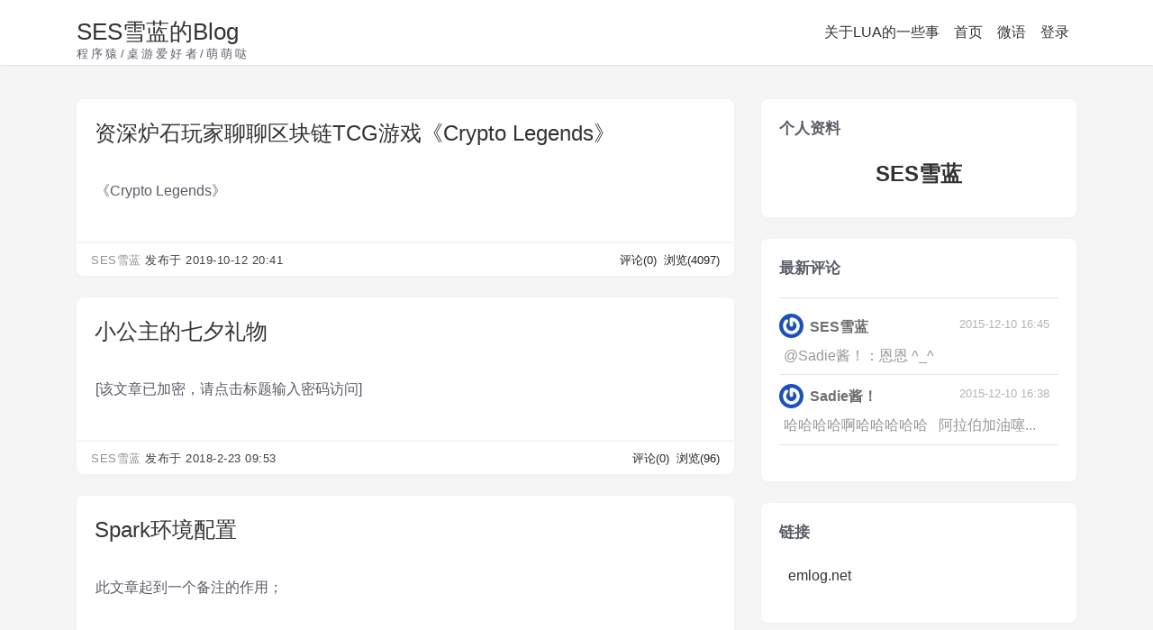

--- FILE ---
content_type: text/html; charset=UTF-8
request_url: https://blog.fengsongsong.cn/?author=1
body_size: 2619
content:
<!doctype html>
<html lang="zh-cn">
<head>
    <meta charset="utf-8">
    <meta name="viewport" content="width=device-width, initial-scale=1, shrink-to-fit=no">
    <title>SES雪蓝 - SES雪蓝的Blog</title>
    <meta name="keywords" content="SES雪蓝"/>
    <meta name="description" content="程序猿/桌游爱好者/萌萌哒"/>
    <base href="https://blog.fengsongsong.cn/"/>
    <link rel="shortcut icon" href="https://blog.fengsongsong.cn/favicon.ico"/>
    <link rel="alternate" title="RSS" href="https://blog.fengsongsong.cn/rss.php" type="application/rss+xml"/>
    <link href="https://blog.fengsongsong.cn/content/templates/default/css/style.css?t=1660446301" rel="stylesheet" type="text/css"/>
    <link href="https://blog.fengsongsong.cn/content/templates/default/css/markdown.css?t=1660446301" rel="stylesheet" type="text/css"/>
    <script src="https://blog.fengsongsong.cn/content/templates/default/js/jquery.min.3.5.1.js?v=1660446301"></script>
    <script>function sendinfo(url) {  // 日历生成和翻页
            $("#calendar").load(url)
        }</script>
	</head>

<body>
<nav class="blog-header">
    <div class="blog-header-c container">
        <a class="blog-header-title" href="https://blog.fengsongsong.cn/">SES雪蓝的Blog</a>
        <div class="blog-header-subtitle">程序猿/桌游爱好者/萌萌哒</div>
        <div class="blog-header-toggle">
            <svg class="blogtoggle-icon">
                <rect x="1" y="1" fill="#5F5F5F" width="26" height="1.6"/>
                <rect x="1" y="8" fill="#5F5F5F" width="26" height="1.6"/>
                <rect x="1" y="15" fill="#5F5F5F" width="26" height="1.6"/>
            </svg>
        </div>

		    <div class="blog-header-nav" id="navbarResponsive">
        <ul class="nav-list">
							                <li class="list-item list-menu"><a class="nav-link" href="http://fengsongsong.cn/blog_emlog_v1_6_0/?sort=1" >关于LUA的一些事</a></li>
										                <li class="list-item list-menu"><a class="nav-link" href="https://blog.fengsongsong.cn/" >首页</a></li>
										                <li class="list-item list-menu"><a class="nav-link" href="https://blog.fengsongsong.cn/t" >微语</a></li>
										                <li class="list-item list-menu"><a class="nav-link" href="https://blog.fengsongsong.cn/admin" >登录</a></li>
						        </ul>
    </div>
		
    </div>
</nav>

<main class="container">
    <div class="row">
        <div class="column-big"> 
			                    <div class="shadow-theme bottom-5">
						                        <div class="card-padding loglist-body">
                            <h3 class="card-title">
                                <a href="https://blog.fengsongsong.cn/?post=25" class="loglist-title">资深炉石玩家聊聊区块链TCG游戏《Crypto Legends》</a>
								                                	                            </h3>
                            <div class="loglist-content markdown"><p>《Crypto Legends》</p></div>
                            <div class="loglist-tag"></div>
                        </div>
                        <hr class="list-line"/>
                        <div class="row info-row">
                            <div class="log-info">
								<a href="https://blog.fengsongsong.cn/?author=1" title=" a605592645@qq.com">SES雪蓝</a>&nbsp;发布于&nbsp;2019-10-12&nbsp;<span class="mh">20:41</span>
                            </div>
                            <div class="log-count">
                                <a href="https://blog.fengsongsong.cn/?post=25#comments">评论(0)&nbsp;</a>
                                <a href="https://blog.fengsongsong.cn/?post=25">浏览(4097)</a>
                            </div>
                        </div>
                    </div>
				                    <div class="shadow-theme bottom-5">
						                        <div class="card-padding loglist-body">
                            <h3 class="card-title">
                                <a href="https://blog.fengsongsong.cn/?post=24" class="loglist-title">小公主的七夕礼物</a>
								                                	                            </h3>
                            <div class="loglist-content markdown"><p>[该文章已加密，请点击标题输入密码访问]</p></div>
                            <div class="loglist-tag"></div>
                        </div>
                        <hr class="list-line"/>
                        <div class="row info-row">
                            <div class="log-info">
								<a href="https://blog.fengsongsong.cn/?author=1" title=" a605592645@qq.com">SES雪蓝</a>&nbsp;发布于&nbsp;2018-2-23&nbsp;<span class="mh">09:53</span>
                            </div>
                            <div class="log-count">
                                <a href="https://blog.fengsongsong.cn/?post=24#comments">评论(0)&nbsp;</a>
                                <a href="https://blog.fengsongsong.cn/?post=24">浏览(96)</a>
                            </div>
                        </div>
                    </div>
				                    <div class="shadow-theme bottom-5">
						                        <div class="card-padding loglist-body">
                            <h3 class="card-title">
                                <a href="https://blog.fengsongsong.cn/?post=23" class="loglist-title">Spark环境配置</a>
								                                	                            </h3>
                            <div class="loglist-content markdown"><p>此文章起到一个备注的作用；</p></div>
                            <div class="loglist-tag"></div>
                        </div>
                        <hr class="list-line"/>
                        <div class="row info-row">
                            <div class="log-info">
								<a href="https://blog.fengsongsong.cn/?author=1" title=" a605592645@qq.com">SES雪蓝</a>&nbsp;发布于&nbsp;2018-1-30&nbsp;<span class="mh">09:32</span>
                            </div>
                            <div class="log-count">
                                <a href="https://blog.fengsongsong.cn/?post=23#comments">评论(0)&nbsp;</a>
                                <a href="https://blog.fengsongsong.cn/?post=23">浏览(5202)</a>
                            </div>
                        </div>
                    </div>
				                    <div class="shadow-theme bottom-5">
						                        <div class="card-padding loglist-body">
                            <h3 class="card-title">
                                <a href="https://blog.fengsongsong.cn/?post=21" class="loglist-title">VPS —— 配置FTP和多网站</a>
								                                	        <span class="loglist-sort">
            <a href="https://blog.fengsongsong.cn/?sort=4" title="分类：VPS">VPS</a>
        </span>
	                            </h3>
                            <div class="loglist-content markdown"><p>VPS —— 配置FTP和多网站</p></div>
                            <div class="loglist-tag"></div>
                        </div>
                        <hr class="list-line"/>
                        <div class="row info-row">
                            <div class="log-info">
								<a href="https://blog.fengsongsong.cn/?author=1" title=" a605592645@qq.com">SES雪蓝</a>&nbsp;发布于&nbsp;2017-9-22&nbsp;<span class="mh">12:46</span>
                            </div>
                            <div class="log-count">
                                <a href="https://blog.fengsongsong.cn/?post=21#comments">评论(0)&nbsp;</a>
                                <a href="https://blog.fengsongsong.cn/?post=21">浏览(1678)</a>
                            </div>
                        </div>
                    </div>
				                    <div class="shadow-theme bottom-5">
						                        <div class="card-padding loglist-body">
                            <h3 class="card-title">
                                <a href="https://blog.fengsongsong.cn/?post=20" class="loglist-title">Vultr VPS —— SS+流量查看</a>
								                                	        <span class="loglist-sort">
            <a href="https://blog.fengsongsong.cn/?sort=4" title="分类：VPS">VPS</a>
        </span>
	                            </h3>
                            <div class="loglist-content markdown"><p>在网上看到的，做个记录</p></div>
                            <div class="loglist-tag"></div>
                        </div>
                        <hr class="list-line"/>
                        <div class="row info-row">
                            <div class="log-info">
								<a href="https://blog.fengsongsong.cn/?author=1" title=" a605592645@qq.com">SES雪蓝</a>&nbsp;发布于&nbsp;2017-8-3&nbsp;<span class="mh">08:45</span>
                            </div>
                            <div class="log-count">
                                <a href="https://blog.fengsongsong.cn/?post=20#comments">评论(0)&nbsp;</a>
                                <a href="https://blog.fengsongsong.cn/?post=20">浏览(3698)</a>
                            </div>
                        </div>
                    </div>
				            <div class="pagination bottom-5">
				 <span>1</span>  <a href="https://blog.fengsongsong.cn/?author=1&page=2">2</a>  <a href="https://blog.fengsongsong.cn/?author=1&page=3">3</a>             </div>
        </div>
		<div class="column-small side-bar">
	    <div class="widget shadow-theme">
        <div class="widget-title">
            <h3>个人资料</h3>
        </div>
        <div class="unstyle-li bloggerinfo">
			            <div class='bloginfo-name'><b><a href="mailto:a605592645@qq.com">SES雪蓝</a></b></div>
            <div class='bloginfo-descript'></div>
        </div>
    </div>
    <div class="widget shadow-theme">
        <div class="widget-title">
            <h3>最新评论</h3>
        </div>
        <hr>
        <ul class="unstyle-li">
			                <li class="comment-info">
					                        <img class='comment-info_img' src="//sdn.geekzu.org/avatar/dd0d0607f1c5a718eb30aa95454fc390?s=40" alt="commentator"/>
					                    <span class='comm-lates-name'>SES雪蓝</span>
                    <span class='logcom-latest-time'>2015-12-10 16:45</span><br/>
                    <a href="https://blog.fengsongsong.cn/?post=12#41" style="color: #989898;">@Sadie酱！：恩恩 ^_^</a>
                    <hr>
                </li>
			                <li class="comment-info">
					                        <img class='comment-info_img' src="//sdn.geekzu.org/avatar/d41d8cd98f00b204e9800998ecf8427e?s=40" alt="commentator"/>
					                    <span class='comm-lates-name'>Sadie酱！</span>
                    <span class='logcom-latest-time'>2015-12-10 16:38</span><br/>
                    <a href="https://blog.fengsongsong.cn/?post=12#40" style="color: #989898;">哈哈哈哈啊哈哈哈哈哈&nbsp;&nbsp;
阿拉伯加油噻...</a>
                    <hr>
                </li>
			        </ul>
    </div>
    <div class="widget shadow-theme">
        <div class="widget-title">
            <h3>链接</h3>
        </div>
        <ul class="widget-list no-margin-bottom unstyle-li">
			                <li><a href="http://www.emlog.net" target="_blank">emlog.net</a></li>
			        </ul>
    </div>
    <div class="widget shadow-theme">
        <div class="widget-title">
            <h3>搜索</h3>
        </div>
        <div class="unstyle-li" style="text-align: center;">
            <form name="keyform" method="get" action="https://blog.fengsongsong.cn/index.php">
                <input name="keyword" class="search form-control" autocomplete="off" type="text"/>
                <input type="submit" value="搜索">
            </form>
        </div>
    </div>
</div>
 
    </div>
</main>

    <footer>
        <div class="container">
            <p class="text-center">
                <a href="https://beian.miit.gov.cn/" target="_blank"></a><br>
                <script type=\"text/javascript\">\r\nvar _bdhmProtocol = ((\"https:\" == document.location.protocol) ? \" https://\" : \" http://\");\r\ndocument.write(unescape(\"%3Cscript src=\'\" + _bdhmProtocol + \"hm.baidu.com/h.js%3F6c5705bfb3958593c7da2d14bc9c84bc\' type=\'text/javascript\'%3E%3C/script%3E\"));\r\n</script>                            </p>
        </div>
    </footer>
    <script src="https://blog.fengsongsong.cn/content/templates/default/js/common_tpl.js?t=1660446301"></script>
    <script src="https://blog.fengsongsong.cn/content/templates/default/js/zoom.js?t=1660446301"></script>
</body>
</html>
  


--- FILE ---
content_type: text/css
request_url: https://blog.fengsongsong.cn/content/templates/default/css/style.css?t=1660446301
body_size: 7923
content:
/**
 * 模版样式表
 */

/* 全局样式
---------------------------------------------------*/
/* 禁止页面溢出出现滚动条 */
:root {
    overflow-x: hidden
}
/* 一些变量 */
* {
    --marRadius : 8px /* 卡片圆角 */
}
/* 定义所有元素的 width =（border+padding），方便后续计算 */
* { 
    box-sizing: border-box
}
/* 初始化 */
body {
    margin: 0;
    line-height: 1.5;
    font-size: 16px;
    color: #5a5c69;
    background: #f5f5f6;
    font-family: -apple-system, SF UI Text, Arial, PingFang SC, Hiragino Sans GB, Microsoft YaHei, WenQuanYi Micro Hei, sans-serif
}
h1, h2, h3, h4, h5, h6 {
    margin-top: 0;
    font-weight: 400
}
p {
    line-height: 2;
    margin: 30px 0
}
a {
    color: #333333;
    transition: all 0.2s;
    text-decoration: none 
}
a:focus, a:hover {
    color: #f6607d;
    text-decoration: none
}
img {
    max-width: 100%
}
hr {
    border: 0;
    border-top: 1px solid rgba(0,0,0,.1)
}
blockquote {
    font-style: italic;
    color: #868e96
}
input,textarea {
    font-family: inherit;
    color: #495057;
    outline:none
}
input[type="submit"] {
    cursor: pointer
}
textarea {
    padding: 1rem 0.75rem
}
footer {
    padding: 0px 50px;
} 
footer .list-inline {
    margin: 0;
    padding: 0
}
footer .copyright {
    font-size: 14px;
    margin-bottom: 0;
    text-align: center
}
/* 无样式列表  */
.unstyle-li {
    padding-left: 0px;
    list-style: none;
    margin-block: 8px;
    font-size: medium
}
/* 卡片属性。页面以卡片形式组成，这里直接配置，让整个页面的卡片有统一的内边距。 */
.card-padding {
    padding: 1.25rem
}

/* 布局
   行（row）上选择flex布局，并设置允许换行（wrap）
   列（col）则需要通过根据大小屏分别配置，这是网页最重要的地方，是整个网页的骨架
---------------------------------------------------*/
.row {
    display: flex;
    flex-wrap: wrap;
}
/* 大屏下的列 */
@media (min-width:768px)  {
    .column-big {
        padding-right: 10px;
        flex: 0 0 66.666667%;
        max-width: 66.666667%
    }
    /* 工具栏列 */
    .column-small {
        font-size: medium;
        padding-left: 20px;
        -ms-flex: 0 0 33.333333%;
        flex: 0 0 33.333333%;
        max-width: 33.333333%
    }
    /* 文章发布时间和文章阅读评论数这两列的配置 */
    .info-row {
        padding: 1rem !important
    }
    .log-info {
        flex: 0 0 66.666667%;
        max-width: 66.666667%
    }
    .log-count {
        flex: 0 0 33.333333%;
        max-width: 33.333333%;
        text-align: right
    }
}
/* 小屏下的列 */
@media (max-width:767px) {

    .column-big {
        padding-right: 8px;
        padding-left: 8px;
        width:100%
    }
    /* 工具栏列 */
    .column-small {
        padding-right: 8px;
        padding-left: 8px;
        width:100%
    }
    /* 文章发布时间和文章阅读评论数两列的配置 */
    .log-info {
        flex: 0 0 60%;
        max-width: 60%
    }
    .log-count {
        white-space: nowrap;
        flex: 0 0 40%;
        max-width: 40%;
        text-align: right
    }
}

/* 最外层整体容器的响应式配置，即 container 配置
---------------------------------------------------*/
.container{
    width: 100%;
    align-items: center;/* 网页容器在整个网页中垂直居中 */
	margin-right: auto;
	margin-left: auto
}
/* container 在不同屏幕下的配置 */
@media (min-width:576px) {.container{max-width: 540px}}
@media (min-width:768px) {.container{max-width: 720px}}
@media (min-width:992px) {.container {max-width: 960px}}
@media (min-width:1201px) {.container {max-width: 1140px}}
/* 设置 container 在小型屏幕上的内外边距 ，使其更符合小型屏幕的观感体验 */
@media (min-width:768px)  {
    .container{
        padding-right: 15px;
        padding-left: 15px;
        margin-right: auto;
        margin-left: auto
    }
}

/* 在绝对定位情况下，主边栏的全宽(可供一些位于主边栏的难以计算宽度的对象使用)
---------------------------------------------------*/
@media (min-width:1px) {.rea-width{width: calc(100% - 18px)}}
@media (min-width:576px) {.rea-width{width: 524px}}
@media (min-width:768px) {.rea-width{width: 450px}}
@media (min-width:992px) {.rea-width{width: 609px}}
@media (min-width:1201px) {.rea-width{width: 730px}}

/* 博客头部属性的配置
---------------------------------------------------*/
.blog-header {
	margin-bottom: 2.4rem;
	background: #ffffff; /* 背景颜色颜色白色 */
	box-shadow: 0 1px 2px 0 rgba(0, 0, 0, 0.1) /* 阴影 */
}
.blog-header-c {
    height: 71.63px;
    display: flex;
    justify-content: space-between /* 导航栏为主轴方向两端对齐，即大标题与导航两部分，一个向左靠齐，一个向右靠齐 */
}
/* 博客标题和副标题 */
.blog-header-title {
    font-size: 26px;
    z-index: 1
}
.blog-header-subtitle {
    font-size: small;
    letter-spacing: 0.2rem;
    position: absolute;
    padding-top: 48px;
    z-index: 0
}

/* 导航链接的上下内边距（padding-block）要大，可使光标离开字符后一段距离依然能唤起子导航标签
 * 另外li标签的列表项标记为空 （list-style: none） */
.nav-link {
    padding: 1rem 0.5rem 1rem 0.5rem
}
.list-menu {
	list-style: none
}

/* 导航列表的响应式配置
   在不同大小的屏幕上，导航菜单会有不同的样式。
   样式根据屏幕大小分为两种：767px以上，767px以下
---------------------------------------------------*/
/* 大屏幕 */
@media (min-width:768px)  {
    .nav-list {
        display: flex;
        padding-block: 4.5px;
		text-align: center
	}
	/* 大屏幕列表样式 */
	.list-menu .list-menu{
		border-bottom: 1px solid #f1f1f1;
	}

	.list-menu:last-child { 
		border-bottom: unset
	}
    .blog-header-toggle {
        display: none
    }
}
/* 小屏幕 */
@media (max-width:767px)  {
	.header {
        padding: 0.6rem 1rem;
        margin-bottom: 30px!important;
        height:80px
    }
    .blog-header-title {
        position: absolute;
        left: 17px;
        top: 18px
    }
    .blog-header-subtitle {
        padding-top: 60px;
        left: 17px;
        top: -11px
    }
	/* 仅在小屏幕上显示切换菜单边框和切换菜单 */
	.blog-header-toggle {
        cursor: pointer;
        position: absolute;
        top: 25px;
        right: 25px;
    }
    .blogtoggle-icon {
        display: inline-block;
        width: 28px;
        height: 19px;
        margin-top: -3px;
        vertical-align: middle;
	}
	/* 小屏幕的导航变成下拉框 */
    .blog-header-nav {
        display: none;
        z-index: 999;
        position: absolute;
        width: calc(100% - 4px);
        background: white;
        top: 72px;
        left: 0
    }
	/* 小屏幕上头部的列表样式 */
    .nav-list {
        margin-top: 0px;
        margin-bottom: 10px
    }
    .list-menu {
        line-height: 28px;
        width: 90%
    }
}

/* 大屏幕下的下拉框样式，这里设置的透明度为0（opacity: 0.0;）。但小屏状态下
 * 没有隐藏，所以下面会在小屏部分，即767px及以下的部分对这个属性覆盖。 */
.dropdown-menus {
    background: white;
    opacity: 0.0;
    z-index: 4;
    list-style: none;
    margin-left: -26px;
    position: absolute;
    padding-left: 0px;
    border: 1px solid #f1f1f1;
    border-radius: 4px;
    top: -3000px;
    margin-bottom: -34px;
    box-shadow: 0 1px 2px 0 rgba(0, 0, 0, 0.1)
}
.dropdown-menus .list-menu{
    padding: 6px
}

/* 顶部菜单栏的小屏属性，“小屏”定义在767px及以下。当然这个也包含小屏的下拉框样式。 */
@media all and (max-width: 767px) {
    .nav-list {
        text-align: left !important;
        padding-left: 10%;
        letter-spacing: 3px;
        line-height: 17px
    }
	.dropdown-menus {
        opacity: 1;
        margin-left: 0px;
        position: unset;
        padding-left: 30px;
        border: 0px solid #f1f1f1;
        width: auto;
        top: 0px;
        margin-bottom: 0px;
        box-shadow: 0 0 0 0 white;
        font-size: smaller
    }
}

/* 下拉框的样式 */
.list-menu:hover .dropdown-menus {
    opacity: 0.95;
    top: 56px;
    transition: opacity 0.2s
}

/* 列出文章（或文章条目）页
---------------------------------------------------*/
 /* 卡片上的文章发布时间这部分的属性 */
.info-row {
	padding: 1rem;
    padding-bottom: 8px !important
}

/* 文章阅读页
---------------------------------------------------*/
 /* 文章作者、时间等信息下hr水平线的属性，设置margin-bottom为四级 */
.bottom-5{
    margin-bottom: 1.5rem !important
}
/* 标签的属性，设置margin-top为三级 */
.top-5, .mtop-5 {
    margin-top: 3rem !important
}
/* 验证码模态窗的配置 */
.modal-dialog {
    display:none;
    background-color: white; 
    border-radius: var(--marRadius);
    border: 1px solid #dedede;
    position: fixed;
    z-index: 100;
    /* 定位 */
    top: 35%;
    left: 50%;
    transform: translate3d(-50%,-50%,0)
}
/* 验证码模态窗的按钮 */
.btn {
    cursor: pointer;
    color: #848798;
    background-color: white;
    padding: 8px 11px;
    font-weight: 800;
    border-radius: var(--marRadius);
    margin-block: 12px;
    margin-inline: 17.5px;
    border: 1px solid #dedede
}
.btn:hover {
    color: #50525e
} 
.modal-header {
    text-align: center;
    border-bottom: 0px;
    width: 250px;
    padding: 20px
}
.modal-content img {
    float: left;
    height: 32px;
    margin-left: 20px;
    margin-block: 30px
}
.modal-content input[name="imgcode"] {
    padding: 6px 8px !important;
    margin-right: 20px;
    margin-left: 8px;
    text-align: left;
    margin-block: 30px;
    border: 1px solid #dedede
}
.modal-content .modal-footer {
    padding: 10px;
    text-align: center
}
/* 弹出验证码模态窗后，屏幕背景要锁住 */
.lock-screen {
	display:none;
    z-index: 99;
    position: fixed;
    width: 100vw;
    height: 100vh;
    background-color: #2d2d2b;
    top: 0;
    left: 0;
    opacity: 0.5
}
/* 验证码的点击样式 */
#captcha {
    cursor: pointer
}

/* 禁止滚动 */
.scroll-fix{overflow:hidden}

/* 阴影
   文章列出页的文章摘要卡片和边栏组件卡片的阴影和鼠标浮动后的阴影
---------------------------------------------------*/
.shadow-theme {
    box-shadow: 0 2px 8px 0 rgba(0, 0, 0, 0.02);
    border-radius: var(--marRadius);
    background: #ffffff;
    transition: box-shadow 0.4s
}

/* 日历样式
---------------------------------------------------*/
/* 日历的加载样式，防止翻页造成太大的视觉变化 */
.cal_loading {
    margin-bottom: 243px
}
#calendar {
    color: #212529
}
#calendar a {
    color: #000;
    font-weight: bolder
}
.calendartop {
    letter-spacing: 3px;
    width: 100%;
    text-align: center;
    margin-bottom: 10px;
    color: #000
}
.calendartop a {
    font-weight: 100 !important
}
.calendar {
    margin-bottom: -25px;
    width: 100%
}
.calendar td {
    text-align: center;
    padding: 1px 10px;
    line-height: 1.6
}
.calendar td a:link {
    color: #886353;
    text-decoration: none
}
.calendar td a:hover {
    color: #886353;
    text-decoration: none
}
.calendar tr {
    height: 40px
}
.day {
    color: #212529;
    background: #eaeaea;
    border-radius: var(--marRadius)
}
.sun {
    color: #333
}
.week {
    color: #333
}

/* 侧边栏卡片样式
---------------------------------------------------*/
/* 卡片的内边距和外边距 */
.side-bar {
    font-size: medium
}
.side-bar .widget {
    margin-bottom: 24px;
    padding: 20px
}
/* 边栏组件的标题 */
.side-bar h3 {
    position: relative;
    font-size: 17px;
    font-weight: 600;
    margin-bottom: 20px
}
.side-bar .widget li {
    position: relative;
    color: #6f6f6f;
    line-height: 2
}

/* 分页按钮样式
---------------------------------------------------*/
.pagination {
    font-size: 14px;
    padding: 10px;
    text-align: center
}
.pagination span {
    padding: 5.5px 6px 3px 6px;
    margin: 0 5px;
    border-radius: 8px;
    line-height: 3;
    color: #858796
}
.pagination a {
    color: #c0bcbc;
    padding: 5.5px 10px 3px 10px;
    background: white;
    margin: 0 5px;
    line-height: 3;
    border-radius: 8px
}
.pagination a:hover {
    text-decoration: none
}
#pagenavi {
    text-align: center;
    font-size: 14px
}
#pagenavi span {
    padding: 4.5px 9px 4px 9px;
    margin: 0 5px;
    line-height: 3;
    border-radius: var(--marRadius);
    color: #000
}
#pagenavi a {
    color: #c0bcbc;
    padding: 4.5px 9px 4px 9px;
    font-family: serif, monospace;
    margin: 0 5px;
    line-height: 3;
    border-radius: var(--marRadius)
}

/* 评论样式
---------------------------------------------------*/
/* 发表评论表单样式 */
@media (min-width:768px)  {
    .commentform {
        height: 250px
    }
}
.comment-name {
    float: left;
    border-bottom-left-radius: 10px !important
}
.comment-mail {
    float: left
}
.comment-url {
    border-right: 1px #d6d6d6 solid !important;
    border-bottom-right-radius: 10px !important
}
.form-controls {
    display: block;
    height: calc(1.5em + 0.75rem + 2px);
    padding: 0.375rem 0.75rem;
    font-size: 1rem;
    font-weight: 400;
    line-height: 1.5;
    color: #495057;
    background-color: #fff;
    background-clip: padding-box;
    border: 1px solid #ced4da;
    border-radius: 0.25rem;
    transition: border-color 0.15s ease-out, box-shadow 0.15s ease-in-out
}
.comment-info {
    width: auto
}
.com_control {
    display: block;
    border-radius: 0px;
    border: 1px #d6d6d6 solid;
    border-right: 0px;
    height: 50px
} 

/* 评论处的输入框提示，居中、隐藏 */
.com_control:focus::-webkit-input-placeholder{
    color: rgba(255, 255, 255, 0)
} 
.com_control::-webkit-input-placeholder {
    color: rgba(116, 116, 116, 0.336)
}
@media (min-width:578px) {
    .com_control::-webkit-input-placeholder {
        text-align: center
    }
}
.comment-header {
    margin-block: 30px;
    height: 0
}
.comment-post {
    clear: both
}
.comment-post p {
    margin: 5px 0px
}
.comment-post .cancel-reply {
    float: right;
    cursor: pointer;
    _cursor: hand;
    padding-right: 10%
}
.comment-post .cancel-reply:hover {
    text-decoration: underline
}
.comment-post small {
    font-size: 12px;
    color: #999
}
.comment-post input {
    padding: 7px 40px;
    font-size: small;
    color: #848797;
    width: 33.3333334%
}
.comment-post #comment {
    width: 100%;
    border: 1px #d6d6d6 solid;
    font-size: small;
    border-radius: var(--marRadius) 10px 0 0;
    height: 130px;
    resize: none
}
.comment-post #comment_submit {
    width: 84px;
    height: 35px;
    text-align: center;
    font-size: 14px;
    margin: 10px 0px;
    float: right;
    margin-right: 1px;
    border-radius: 8px;
    border: 1px solid #dedede;
    padding: 7px 10px;
    justify-content: center
}
.comment-post #comment_submit:hover {
    cursor: pointer;
    color: #fff;
    background-color: #007bff
}
.comment-post .input {
    width: 100px
}
.comment {
    margin: 10px 0;
    padding: 10px 0px;
    font-size: medium;
    border-bottom: 1px #f7f7f7 solid;
    overflow: hidden;
    color: #333
}
.comment span {
    color: #ff7a15
}
.comment .comment-time {
    color: #999999;
    display: inline;
    font-size: 10px
}
.comment .avatar {
    float: left;
    margin: 5px 4px
}
.comment .comment-infos {
    background: #f7f7f7;
    padding: 12px;
    padding-bottom: 5px;
    border-radius: var(--marRadius);
    margin-top: 9px;
    margin-left: 58px
}
.comment .comment-infos-unGravatar {
    padding: 5px
}
.com-bottom {
    margin-bottom: 80px;
}
/* 评论列表中指向评论者头像的箭头 */
.arrow {
    position: absolute;
    margin-top: 3px;
    margin-left: -34px;
    border-width: 13px;
    border-style: solid;
    border-color: transparent #f7f7f7 transparent transparent
}
.comment .comment-content {
    margin: 8px 0px 0px 0px;
    word-break: break-word
}
.comment .comment-reply {
    float: right;
    font-size: 12px;
    cursor: pointer;
    margin-top: -15px
}
.comment .comment-reply:hover {
    text-decoration: underline
}
.comment-children {
    margin: 20px 10px 10px 20px;
    clear: both;
    border: none;
    padding: 0
}
.comment .comment-post {
    width: 90%;
    margin: 15px auto
}
.comment-info {
    text-overflow: ellipsis;
    overflow: hidden;
    margin-top: -8px;
    white-space: nowrap
}
/* 边栏处的最新评论信息margin-top应该是0 */
.unstyle-li .comment-info {
    margin-top: 4px
}
.cancel-reply {
    font-size: large
}
/* 评论人的头像 */
.avatar img {
    margin-top: 9px;
    margin-right: 4px;
    border-radius: 50%
}
.unstyle-li input[type="submit"] {
    background-color: #313131;
    color: #FFFFFF;
    margin-left: -25px;
    height: 39px;
    width: 55px;
    border: 0;
    border-radius: 0 3px 3px 0;
    padding: 0
}

/*文章条目中的部分样式
---------------------------------------------------*/
/* 文章条目的标题 */
.card-title {
    margin-bottom: 30px
}
/* 文章条目中的置顶图案，采用base64 */
.log-topflg {
    user-select: none;
    display: inline-block;
    position: relative;
    height: 26px;
    padding: 3px 4.5px;
    bottom: 3.5px;
    font-size: 14px;
    margin-left: 8px;
    cursor: default;
    background-color: antiquewhite
}

/* 文章内容页样式
---------------------------------------------------*/
.log-con {
    background-color: #ffffff;
    border-radius: var(--marRadius);
    max-width: 960px;
    padding: 30px;
    font-size: 16px;
    height: fit-content;
    letter-spacing: 0.5px
}
.log-con p {
    margin-top: 0;
    margin-bottom: 16px
}
.log-con .date {
    margin-bottom: 0px
}
.log-con .markdown {
    margin-inline: 5px;
}
.loglist-content h1 {
    font-size: medium;
    font-family: inherit;
    letter-spacing: 0.5px;
    margin: 0
}
.loglist-content h2 {
    font-size: medium;
    font-family: inherit;
    letter-spacing: 0.5px;
    margin: 0
}
.loglist-content h3 {
    font-size: medium;
    font-family: inherit;
    letter-spacing: 0.5px;
    margin: 0
}
.loglist-content h4 {
    font-size: medium;
    font-family: inherit;
    letter-spacing: 0.5px;
    margin: 0
}
.loglist-content h5 {
    font-size: medium;
    font-family: inherit;
    letter-spacing: 0.5px;
    margin: 0
}
.loglist-content p {
    font-size: medium;
    font-family: inherit;
    margin: 0
}
/* 需要改名，侧边栏链接卡片的友情链接属性 */
.no-margin-bottom {
    font-size: medium;
    padding-left: 10px
}
/* 摘要内容部分 */
.loglist-body {
    margin-bottom: -22px;
    font-size: small
}
.loglist-body p {
    margin: 0 -6px 0 0
}
/* 文章标题和标签等 */
.loglist-title {
    font-size: x-large
}
.loglist-tag {
    margin-top: 30px;
    line-height: 2;
    color: #000000
}
.loglist-tag a {
    color: #929292
}
.loglist-cover {
    width: 100%;
    height: 205px;
    border-radius: var(--marRadius) 10px 0 0
}
.loglist-cover img {
    position: absolute;
    opacity: 0.8;
    border-radius: var(--marRadius) 10px 0 0;
    transition: all 0.4s;
    clip: rect(50px,730px,250px,0px);
    margin-top: -50px
}
.loglist-cover img:hover {
    opacity: 0.7;
    transform: scale(1.01);
    clip: rect(50px,730px,250px,0px)
}
/* 文章分类 */
.loglist-sort {
    user-select: none;
    display: inline-block;
    position: relative;
    margin-left: 10px;
    bottom: 2px;
    padding: 6px;
    padding-bottom: 3px;
    border: 1px solid #e8e8e8
}
@media (max-width:415px) {.loglist-cover{ height: 160px;overflow: hidden}.loglist-cover img {position:unset;    width: 730px;}}
@media (max-width:375px) {.loglist-cover{ height: 140px;overflow: hidden}.loglist-cover img {position:unset;    width: 730px;}}
/* 条目的其他内容 */
.loglist-content {
    font-size: medium;
    margin-left: 1px;
    margin-bottom: 5px;
    margin-right: 3px;
    margin-top: 30px
}
.log-info {
    font-size: small;
    letter-spacing: 0.5px;
    color: #404040 !important
}
.log-info a {
    color: #929292
}
.log-count {
    font-size: small
}
.log-count a {
    color: #252525
}
/* 侧边栏组件的一些样式 */
.bloggerinfo {
    margin-bottom: -10px;
    text-align: center
}
.bloggerinfo-img {
    width: 100px;
    height: 100px;
    border: 0px solid #c2a9a9;
    border-radius: 50%
}
.comm-lates-name {
    font-weight: bolder
}
.bloginfo-name {
    font-size: x-large;
    margin-top: 15px;
    margin-bottom: 0px
}
.bloginfo-descript {
    margin-top: 20px;
    margin-bottom: 15px;
    color: #929292
}
/* 搜索栏 */
.search {
    width: 80%;
    box-shadow: none;
    float: left;
    font-size: 1rem;
    padding: 0.4rem 0.75rem;
    line-height: 1.5;
    color: #495057;
    border: 1px solid #ced4da;
    /* 兼容 Safari ，Safari默认input会有1px的上下外边距 */
    margin-block: 0;
    border-radius: 0.25rem
}
/* 文章阅读和文章条目的标签 */
.tags {
    border: 1px solid #e8e8e8;
    padding: 1px 6px;
    border-radius: 4px;
    white-space: nowrap
}
/* 侧边栏组件中的标签 */
.tag-container {
    margin-block: 0;
    text-overflow: ellipsis
}
.tags-side {
    padding: 2px 6px;
    border-radius: 4px;
    white-space: nowrap
}
/* 侧边栏组件中的最新文章样式 */
.blog-lates,.blog-hot {
    white-space: nowrap;
    overflow: hidden;
    text-overflow: ellipsis
}
/* 返回上页图标 */
.back-top {
    font-size: 20px;
    text-align: center;
    height: 34px;
    width: 34px;
    margin-left: -90px;
    position: absolute;
    top: 151px;
    border: 1px solid #e6e6e6;
    color: #e6e6e6;
    border-radius: 50%;
    cursor: pointer
}
.back-top:hover {
    border: 1px solid #bbbbbb;
    color: #bbbbbb
}
/* 文章条目中的分割线 */
.list-line {
    border: 0;
    margin-top: 12px;
    margin-bottom: -7px;
    border-top: 2px solid rgb(245, 245, 246)
}
/* 侧边栏组件中的文章分类 */
.log-classify-f {
    letter-spacing: 1px;
    font-size: 16px;
    font-weight: 400
}
.log-classify-c {
    margin-left: -27px;
    list-style: none;
    font-size: medium
}
/* 侧边栏组件中的最新评论 */
.logcom-latest-time {
    position: absolute;
    right: 10px;
    color: #b5b5b5;
    margin-left: 10px;
    font-size: small
}
.comment-info_img {
    width: 27px;
    margin-bottom: 4px;
    margin-right: 3px;
    border-radius: 50%;
    vertical-align: middle;
    border-style: none
}
/* 各处的日期文字样式 */
.date {
    margin: 0;
    text-align: center;
    color: #7f7f7f
}
.date a {
    color: #7f7f7f
}
.log-con .date {
    font-size: small
}
.log-title {
    text-align: center;
    margin-bottom: 30px;
    font-size: 1.75rem
}
.page-title {
    margin-bottom: 30px;
    font-size: 1.75rem
}
/* 相邻文章按钮的样式 */
.neighbor-log {
    overflow: hidden;
    margin-block: 20px
}
.prev-log {
    margin: 3px 0px;
    float: left;
    padding: 6px 6px 4px 6px;
    font-size: medium;
    border: 1px solid rgba(0, 0, 0, 0.1);
    border-radius: 50rem
}
.next-log {
    margin: 3px 0px;
    float: right;
    padding: 6px 6px 4px 6px;
    font-size: medium;
    border: 1px solid rgba(0, 0, 0, 0.1);
    border-radius: 50rem
}
.comment-info a {
    color: #4c4c4c;
    padding-left: 5px
}
.comment-info hr {
    margin: 4px 0px
}

/* 网页足部
---------------------------------------------------*/
.text-center {
    text-align: center !important
}

/* 图片放大
---------------------------------------------------*/
img[data-action="zoom"] {
    cursor: pointer;
    cursor: -webkit-zoom-in;
    cursor: -moz-zoom-in;
  }
.zoom-img,
.zoom-img-wrap {
    position: relative;
    z-index: 666;
    -webkit-transition: all 300ms;
         -o-transition: all 300ms;
            transition: all 300ms;
  }
img.zoom-img {
    cursor: pointer;
    cursor: -webkit-zoom-out;
    cursor: -moz-zoom-out;
  }
.zoom-overlay {
    z-index: 420;
    background: #fff;
    position: fixed;
    top: 0;
    left: 0;
    right: 0;
    bottom: 0;
    pointer-events: none;
    opacity: 0;
    -webkit-transition:      opacity 300ms;
         -o-transition:      opacity 300ms;
            transition:      opacity 300ms;
  }
.zoom-overlay-open .zoom-overlay {
    opacity: 1;
  }
.zoom-overlay-open,
.zoom-overlay-transitioning {
    cursor: default;
  }
.cover-unclip {
    /* 放大后的图片无裁剪、无圆角、无透明度 */
    clip: unset!important;
    border-radius: unset!important;
    opacity: 1!important
}
/* toc
---------------------------------------------------*/
.toc-con {
    padding: 30px;
    padding-right: 50px;
    left: 150px;
    width: 300px;
    position: absolute;
    top: 200px
}
.toc-con li{
    font-size: 14px;
    line-height: 1.8rem;
    cursor: pointer;
    list-style: none;
    overflow: hidden;
    text-overflow: ellipsis;
    white-space: nowrap
}
.toc-con div {
    scrollbar-color: #0000002b #fff0
}
.toc-con div::-webkit-scrollbar {
    width: 5px;
    background-color: rgb(0 0 0 / 0%)
}
.toc-con div::-webkit-scrollbar-thumb {
    background-color: rgb(0 0 0 / 10%)
}
/* page 页面 */
#page{
    margin-bottom: 24px
}
/* 一些适应各屏幕尺寸显示效果的样式
---------------------------------------------------*/
@media all and (max-width: 1200px) and (min-width: 992px) {

	/* 方便在中、小屏幕隐藏元素的class */
    .mh {
        display: none
    }
    .bloggerinfo-img {
        width: 70px;
        height: 70px
    }
    .bloginfo-name {
        margin-top: 32px
    }
    /* 中型屏状态下的日历 */
    #calendar {
        margin-left: -8px;
    }
}

@media all and (max-width: 991px) {
    /* 头部无容器的限宽 */
    .blog-header-c {
        max-width: unset !important
    } 
    .blog-header-c {
        height: 74px
    }
    body {
        width: 100%;
        margin: -2px;
        padding-left: 2px
    }
	/* 方便在中、小屏幕隐藏元素的class */
    .mh {
        display: none
    }
    .loglist-title {
        font-size: 18px;
        font-weight: 500
    }
    .bloggerinfo {
        margin-bottom: 0px
    }
    .mb-5, .mtop-5 {
        margin-bottom: 2rem !important
    }
    .log-title {
        text-align: left
    }
    .log-con {
        padding: 30px 16px
    }
    .commentform .comment-info {
        width: 100%
    }

    /* 展开菜单后，博客头部的下边距变大 */
    .bottom-change {
        margin-bottom: 13px
    }

    /* 为文章列出页卡片在小屏幕的观感体验优化 */
    .card-title {
        margin-bottom: 10px
    }
    .loglist-content {
        margin-top: 10px
    }
    .loglist-tag {
        margin-top: 10px
    }
    /* 博客头部的下边距 */
    .blog-header {
        margin-bottom: 1.6rem
    }
    /* 评论的信息栏变化 */
    .comment-post input {
        padding: 0.5em 0.75em
    }
    /* 侧边栏日历 */
    #calendar {
        margin-left: 0
    }
}
/* 在平板一些处于中间尺寸的不常见设备所做的缩放和其他一些调整样式 */
@media all and (max-width: 991px) and (min-width: 768px) {

    #calendar {
        transform: scale(0.8);
        margin-left: -14px;
        margin-top: -14px
    }
    .unstyle-li form {
        transform: scale(0.7);
        width: 255px;
        margin-left: -47px
    }
    /* 中屏幕下缩短边栏评论日期显示 */
    .logcom-latest-time {
        max-width: 60px
    }

}
/* 对一些极小尺寸屏幕所做的比较妥协的缩放等调整 */
@media all and (max-width: 349px) {

    #calendar {
        transform: scale(0.7);
        margin-left: -46px;
        margin-top: -14px
    }
    .unstyle-li form {
        transform: scale(0.7);
        width: 255px;
        margin-left: -47px
    }
    .bloginfo-name {
        font-size: small
    }
}
/* 普通移动设备的显示样式 */
@media all and (max-width: 577px) {

    .dropdown-menus .list-menu{
        padding-bottom : 0px
    }
    .nav-link {
        padding: 8px;
    }
    /* 卡片容器内边距略小一点 */
    .card-padding {
        padding: 14px;
    }
    .side-bar .widget {
        margin-bottom: 1.5rem
    }
    .pagination:after {
        content: "";
        margin-bottom: 20px;
        display: block;
        clear: both
    }
    .bar_top_line {
        display: block;
        margin-bottom: 23px
    }
    .pagination span {
        padding: 5.5px 9px 3px 9px
    }
    .pagination a {
        padding: 5.5px 9px 3px 9px
    }
    .comment .comment-info {
        float: left;
        margin-left: unset;
        width: 100%
    }
    .com_control {
        height: 44px
    }
    .mb-5, .mtop-5 {
        margin-bottom: 1.6rem !important
    }
    #pagenavi {
        line-height: 45px
    }
    .loglist-content p {
        font-size: 14px;
    }
	/* 评论相关 */
    .comment-post #comment {
        border-radius: 6px;
    }
    .comment-post input {
        width: 100%
    }
    .commentform .comment-info {
        margin-top: -5px
    }
    #comment-place {
        margin-bottom: 80px
    }
    .com_control {
        border: 1px solid #ced4da;
        border-radius: 6px !important;
        margin-top: 10px
    }
    .comment-mail {
        margin-bottom: 10px;
    }
    .comment .comment-post {
        display: table
    }
    /* 评论列表换新样式 */
    .arrow {
        display: none
    }
    .comment .comment-infos {
        margin-left: 0;
        font-size: 14px
    }
    .comment .avatar {
        margin: 6px 8px;
        height: 30px;
        width: 30px;
    }
}


--- FILE ---
content_type: application/javascript
request_url: https://blog.fengsongsong.cn/content/templates/default/js/common_tpl.js?t=1660446301
body_size: 4071
content:
"use strict"

/**
 * jqurey添加动画扩展。先加速度至配速的50%，再减速到零
 */
 jQuery.extend( jQuery.easing,
{
    easeInOut: function (x, t, b, c, d) {
      if ((t/=d/2) < 1) return c/2*t*t + b
      return -c/2 * ((--t)*(t-2) - 1) + b
    }
})

var myBlog = {
    /**
     * 初始化
     */
    init : function(){
      this.tocAnalyse()  // toc目录生成
      if ($("#comment-info").length == 0) {  // 大屏幕登录状态，评论框下两角变圆角 
        $(".commentform #comment").css("height","140px")
                                  .css('border-radius', '10px')
      }
      for(let num = 0;num < $(".markdown img").length;num++){  // 为正文中的图片添加查看大图（默认认为图片父标签<a>中的链接是图片原地址）
        let $this     = $(".markdown img:eq("+ num +")")
        let sourceSrc = $(".markdown img:eq("+ num +")").parent().attr('href')

        $this.attr("data-action","zoom")
             .parent().attr("sourcesrc",sourceSrc)
             .removeAttr("href")
      }
      $("#commentform").attr("onsubmit","return myBlog.comSubmitTip()")  // 评论提交在表单验证未通过的情况下是不能提交的
    },
    /**
     * 回复
     */
    comReply : function($t) {
      var $ele,getpid,$com_board
      $ele        = $t.parent().parent()
      getpid      = $ele.parent().attr("id").substring(8)
      $com_board  = $("#comment-post")

      $ele.append($com_board)
      $("#comment-pid").attr("value",getpid)
      $("#cancel-reply").css("display","unset")
      $("#comment-place").toggleClass("com-bottom")
    },
    /**
     * 取消回复
     */
    cancelReply : function($t) {
      $("#comment-pid").attr("value","0")
      $("#cancel-reply").css("display","none")
      $("#comment-place").append($("#comment-post"))
                         .toggleClass("com-bottom")
    },
    /**
     * 手机点击展开导航按钮
     */
    navToggle : function($t) {
      var time,effect,$navbar,$nav_c,nav_height
      time       = 'fast'
      effect     = 'easeInOut'
      $navbar    = $("#navbarResponsive")
      $nav_c     = $(".blog-header-c")
      nav_height = ($nav_c.height() == 74) ? $navbar.height() + 74 : 74

      $nav_c.animate({height:nav_height+'px'},time,effect)
      $navbar.slideToggle(time,effect)
    },
    /**
     * 定位大屏状态下的导航下拉框位置
     */
    calMargin : function($t) {
      if (window.outerWidth < 992) return
      var $childMenu,menuWidth,count

      menuWidth     = 135  // 大屏幕端的子导航下拉框宽度(px)，可根据需要修改
      count         = ($t.outerWidth() - menuWidth)/2 + "px"
      $childMenu    = $t.siblings('.dropdown-menus')

      $childMenu.css("width",menuWidth + "px")
                .css("margin-left",count)
    },
    /**
     * 提交评论前对表单的验证
     */
    comTip        : '',
    comSubmitTip  : function(value) {
      if(value == 'judge') {
        let cnReg      = /[\u4e00-\u9fa5]/
        let mailReg    = /^[a-z0-9]+([._\\-]*[a-z0-9])*@([a-z0-9]+[-a-z0-9]*[a-z0-9]+.){1,63}[a-z0-9]+$/
        let urlReg     = /[^\s]*\.+[^\s]/

        let isCn       = $('#commentform').attr('is-chinese')
        let comContent = $('#comment').val()
        let mail       = $('#info_m').val()
        let url        = $('#info_u').val()

        if(isCn == 'y' && !cnReg.test(comContent)){
          this.comTip = "评论内容需要包含中文！"
        }else if(typeof mail !== "undefined" && mail != '' && !mailReg.test(mail)){
          this.comTip = "邮箱格式错误！"
        }else if(typeof url !== "undefined" && url != '' && !urlReg.test(url)){
          this.comTip = "网址格式错误！"
        }else {
          this.comTip = ''
        }
      }else{
        if(this.comTip != ''){
          alert(this.comTip)
          return false
        }else{
          return true
        }
      }
    },
    /**
     * 显示(隐藏)验证码模态窗
     */
    viewModal : function() {
      var $modal,$lock
      $modal  = $(".modal-dialog,.lock-screen")
      $lock   = $(".lock-screen")

      $('body,html').toggleClass('scroll-fix')
      $modal.fadeToggle()
      $("input[name='imgcode']").attr("autocomplete","off")
    },
    /**
     * 点击刷新验证码
     */
    captchaRefresh : function($t) {
      var timestamp   = new Date().getTime()
      var blogUrl = $("base").attr("href")

      $t.attr("src", blogUrl + "/include/lib/checkcode.php?" + timestamp)
    },
    /**
     * 图片在点击时，将略缩图转化为原图
     */
    toggleImgSrc : function($t) {
      $t.addClass('zoomFocus')
      $t.attr('src2',$t.attr('src'))
      $t.attr('src',$t.parent().attr('sourcesrc'))
    },
    /**
     * toc 分析
     * 
     * 启用toc目录方式: 在文章最开头写上'[toc]'或者'<!--[toc]-->',最好是单独一行
     */
    tocFlag     : /\[toc\]/gi,  // 判断toc是否声明的正则表达式
    tocArray    : new Array(),  // 储存toc的数组
    tocAnalyse  : function() {
      var tocFlag   = document.querySelector("#emlogEchoLog p")

      if ($("#emlogEchoLog").length == 0) return  // 不在阅读页面  退出
      if (!this.tocFlag.test($('#emlogEchoLog').html().substring(0,30))) return  // 未声明toc标签  退出
      tocFlag.innerHTML = tocFlag.innerHTML.replace(this.tocFlag,"")  // 去除toc声明
      if (window.outerWidth < 1275)       return  // 屏幕小于 1275px  退出

      var $logCon   = $(".log-con")
      var logConMar = parseInt($logCon.css("margin-left"))
      var $titles   = $("#emlogEchoLog h1,h2,h3,h4,h5,h6:eq(0)")
      var arr       = this.tocArray

      if($titles.length > 0){
        $logCon.css("margin-left",logConMar + 150 + 'px')  // 文章正文向右偏移150px
      }else{
        return  // 未发现标题（h标签） 退出
      }
      
      $titles.attr("toc-date","title")
      for(var i = 0 ;i < $titles.length;i++){  // 将标签数据依次存入数组
        let $tit      = $("#emlogEchoLog [toc-date='title']:eq("+ i +")")
        arr[i]        = new Array()

        arr[i]['type'] = $tit.prop('tagName').substring(1)
        arr[i]['content'] = $tit.text()
        arr[i]['pos'] = $tit.offset().top
        arr[i]['id'] = $tit.text()
        $tit.attr("id",arr[i]['id'])
      }
      this.tocRender()
    },
    /**
     * toc 目录渲染
     */ 
    tocRender : function()  {
      var tocHtml = ''
      var data    = this.tocArray
      var $logcon = $(".log-con")
      var padNum  = parseInt($logcon.css("margin-left")) - 270
      var judgeN  = 0
      var chilPad = 4
      var minType = 6

      for (var i =0;i < data.length; i++){
        if(data[i]['type'] < minType) minType = data[i]['type']
      }
      tocHtml = tocHtml + '<div class="toc-con" style="left:'+ padNum +'px" id="toc-con">'   // 渲染
      tocHtml = tocHtml + '<div style="height:calc(100vh - 70px);overflow-y:scroll;" ><lu>'
      for(var i = 0 ;i < data.length ; i++) {
        let k         = minType
        let itemType  = data[i]['type']
        let isPadding = ''
        let isBold    = ['','']
        
        if(itemType != judgeN) isPadding = 'style="padding-top:' + chilPad + 'px"'
        tocHtml = tocHtml + '<li ' + isPadding + ' id="to' + i + '" title="' + data[i]['content'] + '" >'
        if(itemType == minType) {
          isBold[0] = '<b>'
          isBold[1] = '</b>'
        }
        while(k < itemType){
          tocHtml = tocHtml + '&nbsp;&nbsp;&nbsp;&nbsp;'
          k++
        }
        tocHtml = tocHtml + isBold[0] + data[i]['content'] + isBold[1] + '</li>'
        judgeN = itemType
      }
      tocHtml = tocHtml + '</lu></div></div>'
      $logcon.before(tocHtml)

      for(var i = 0 ;i < data.length ; i++) {  // 批量添加监听事件
        let tempPos = data[i]["pos"]
        $('#to' + i).bind("click",function(){
          window.onscroll = function(){tocSetPos()} 
          $('body,html').animate({scrollTop:tempPos},300,function(){
            tocGetPos()
            window.onscroll = function(){tocSetPos();tocGetPos()} 
          })
        })
      }
      function tocSetPos() {  // 判断位置和设置定位样式
        if (document.documentElement.scrollTop > 200) {
          $("#toc-con").css("position","fixed")
                       .css("top","0px")
        }else{
          $("#toc-con").css("position","absolute")
                       .css("top","200px")
        }
      }
      function tocGetPos() {  // 获取位置并改变指定标题颜色
        let $tempItem
        $('#toc-con li').css('color','unset').attr('isRed','n')
        for(var i = 0;i < data.length;i++) {
          let winPos = document.documentElement.scrollTop + 30
          if(winPos > data[i]['pos']) $tempItem = $('#to'+i)
        }
        if($tempItem) $tempItem.css('color','red').attr('isRed','y')

        let redScreenPos = $("li[isred='y']").offset().top - document.documentElement.scrollTop
        let tocHeight    = $("#toc-con div").outerHeight()
        let tocPos       = $("#toc-con div").scrollTop()
        if(redScreenPos > tocHeight){  // 根据文章阅读位置来调整 toc 滚动条位置
          $("#toc-con div").scrollTop($("li[isred='y']").offset().top - tocHeight)
        }else if(redScreenPos < 0){
          $("#toc-con div").scrollTop(tocPos + redScreenPos - (tocHeight/2))
        }else{
          if(redScreenPos > (tocHeight/2)) $("#toc-con div").scrollTop(tocPos + 10)
          if(redScreenPos < (tocHeight/2 - 40)) $("#toc-con div").scrollTop(tocPos - 10)
        }
      }
      tocSetPos()
      window.onscroll = function(){tocSetPos();tocGetPos()}  // 滚轮事件
      $('#toc-con div').mouseover(function(){  // 根据鼠标位置来调整滚轮事件
        window.onscroll = function(){tocSetPos()} 
      }).mouseout(function(){
        window.onscroll = function(){tocSetPos();tocGetPos()} 
      })
    }
}

/**
 * 事件监听
 */
$(document).ready(function(){
  myBlog.init()

  $(".com-reply").click(function(){
    myBlog.comReply($(this))
  }),

  $(".cancel-reply").click(function(){
    myBlog.cancelReply($(this))
  }),

  $(".blog-header-toggle").click(function(){
    myBlog.navToggle($(this))
  }),

  $(".has-down").mouseenter(function(){
    myBlog.calMargin($(this))
  }),

  $("#captcha").click(function () {
    myBlog.captchaRefresh($(this))
  }),

  $('#comment_submit[type="button"], #close-modal').click(function () {
    myBlog.comSubmitTip('judge')
    if (myBlog.comSubmitTip()) {  // 在显示评论的验证码模态框前，先校验一下评论区内容
      myBlog.viewModal()
    }
  }),

  $(".form-control").blur(function () {
    myBlog.comSubmitTip('judge')
  }),

  $(".markdown img").click(function () {
    myBlog.toggleImgSrc($(this))
  })
})


--- FILE ---
content_type: application/javascript
request_url: https://blog.fengsongsong.cn/content/templates/default/js/zoom.js?t=1660446301
body_size: 2178
content:
/**
 * 利用jqury实现图片放大 zoom.js
 * https://github.com/fat/zoom.js
 */
 +function ($) { "use strict";
 function ZoomService () {
   this._activeZoom=
   this._initialScrollPosition =
   this._initialTouchPosition=
   this._touchMoveListener = null
   this._$document = $(document)
   this._$window = $(window)
   this._$body = $(document.body)
   this._boundClick = $.proxy(this._clickHandler, this)
 }
 ZoomService.prototype.listen = function () {
   this._$body.on('click', '[data-action="zoom"]', $.proxy(this._zoom, this))  
 }
 ZoomService.prototype._zoom = function (e) {
   var target = e.target
   if (!target || target.tagName != 'IMG') return
   if (this._$body.hasClass('zoom-overlay-open')) return
   if (e.metaKey || e.ctrlKey) {
   return window.open((e.target.getAttribute('data-original') || e.target.src), '_blank')
 }
 if (target.width >= ($(window).width() - Zoom.OFFSET)) return
   this._activeZoomClose(true)
   this._activeZoom = new Zoom(target)
   this._activeZoom.zoomImage()
   this._$window.on('scroll.zoom', $.proxy(this._scrollHandler, this))
   this._$document.on('keyup.zoom', $.proxy(this._keyHandler, this))
   this._$document.on('touchstart.zoom', $.proxy(this._touchStart, this))
 if (document.addEventListener) {
 document.addEventListener('click', this._boundClick, true)
 } else {
 document.attachEvent('onclick', this._boundClick, true)
 }
 if ('bubbles' in e) {
 if (e.bubbles) e.stopPropagation()
 } else {
 e.cancelBubble = true
 }
 }
 ZoomService.prototype._activeZoomClose = function (forceDispose) {
 if (!this._activeZoom) return
 if (forceDispose) {
   this._activeZoom.dispose() 
 } else {
   this._activeZoom.close()
 }
   this._$window.off('.zoom')
   this._$document.off('.zoom')
   document.removeEventListener('click', this._boundClick, true)
   this._activeZoom = null

   /* 修改：在关闭图片后，图片恢复原来的地址 */
   let $zoomImg = $('.zoomFocus')
   $zoomImg.attr('src',$zoomImg.attr('src2'))
           .removeClass('zoomFocus')

 }

/* 修改：注释掉了滚轮滚动可关闭图片的设定 */
//  ZoomService.prototype._scrollHandler = function (e) {
//  if (this._initialScrollPosition === null) this._initialScrollPosition = $(window).scrollTop()
//  var deltaY = this._initialScrollPosition - $(window).scrollTop()
//  if (Math.abs(deltaY) >= 40) this._activeZoomClose()
//  }

 ZoomService.prototype._keyHandler = function (e) {
   if (e.keyCode == 27) this._activeZoomClose()
 }
 ZoomService.prototype._clickHandler = function (e) {
 if (e.preventDefault) e.preventDefault()
 else event.returnValue = false
 if ('bubbles' in e) {
 if (e.bubbles) e.stopPropagation()
 } else {
   e.cancelBubble = true
 }
   this._activeZoomClose()
 }
 ZoomService.prototype._touchStart = function (e) {
   this._initialTouchPosition = e.touches[0].pageY
   $(e.target).on('touchmove.zoom', $.proxy(this._touchMove, this))
 }
 ZoomService.prototype._touchMove = function (e) {
 if (Math.abs(e.touches[0].pageY - this._initialTouchPosition) > 10) {
   this._activeZoomClose()
   $(e.target).off('touchmove.zoom')
 }
 }
 function Zoom (img) {
   this._fullHeight=
   this._fullWidth =
   this._overlay =
   this._targetImageWrap = null
   this._targetImage = img
   this._$body = $(document.body)
 }
 Zoom.OFFSET = 80
 Zoom._MAX_WIDTH = 2560
 Zoom._MAX_HEIGHT = 4096
 Zoom.prototype.zoomImage = function () {
   var img = document.createElement('img')
   img.onload = $.proxy(function () {
      this._fullHeight = Number(img.height)
      this._fullWidth = Number(img.width)
      this._zoomOriginal()
   }, this)
   img.src = this._targetImage.src
 }
 Zoom.prototype._zoomOriginal = function () {
   this._targetImageWrap = document.createElement('div')
   this._targetImageWrap.className = 'zoom-img-wrap'
   this._targetImage.parentNode.insertBefore(this._targetImageWrap, this._targetImage)
   this._targetImageWrap.appendChild(this._targetImage)
   $(this._targetImage)
   .addClass('zoom-img cover-unclip')
   .attr('data-action', 'zoom-out')
   this._overlay = document.createElement('div')
   this._overlay.className = 'zoom-overlay'
   document.body.appendChild(this._overlay)
   this._calculateZoom()
   this._triggerAnimation()
 }
 Zoom.prototype._calculateZoom = function (img) {
 this._targetImage.offsetWidth
 var originalFullImageWidth= (!img)?this._fullWidth:Number(img.width)
 var originalFullImageHeight = (!img)?this._fullHeight:Number(img.height)
 var scrollTop = $(window).scrollTop()
 var maxScaleFactor = originalFullImageWidth / this._targetImage.width
 var viewportHeight = ($(window).height() - Zoom.OFFSET)
 var viewportWidth= ($(window).width() - Zoom.OFFSET)
 var imageAspectRatio= originalFullImageWidth / originalFullImageHeight
 var viewportAspectRatio = viewportWidth / viewportHeight
 if (originalFullImageWidth < viewportWidth && originalFullImageHeight < viewportHeight) {
 this._imgScaleFactor = maxScaleFactor
 } else if (imageAspectRatio < viewportAspectRatio) {
 this._imgScaleFactor = (viewportHeight / originalFullImageHeight) * maxScaleFactor
 } else {
 this._imgScaleFactor = (viewportWidth / originalFullImageWidth) * maxScaleFactor
 }
 /* 修改：比原尺寸大，不需缩小展示，与原尺寸一样，变为原来的1.2倍 */
 if (this._imgScaleFactor < 1) {
    this._imgScaleFactor = 1
 } else if (this._imgScaleFactor = 1) {
    this._imgScaleFactor = 1.2
 }
 }
 Zoom.prototype._triggerAnimation = function () {
 this._targetImage.offsetWidth
 var imageOffset = $(this._targetImage).offset()
 var scrollTop = $(window).scrollTop()
 var viewportY = scrollTop + ($(window).height() / 2)
 var viewportX = ($(window).width() / 2)
 var imageCenterY = imageOffset.top + (this._targetImage.height / 2)
 var imageCenterX = imageOffset.left + (this._targetImage.width / 2)
 this._translateY = viewportY - imageCenterY
 this._translateX = viewportX - imageCenterX
 var targetTransform = 'scale(' + this._imgScaleFactor + ')'
 var imageWrapTransform = 'translate(' + this._translateX + 'px, ' + this._translateY + 'px)'
 if ($.support.transition) {
 imageWrapTransform += ' translateZ(0)'
 }
 $(this._targetImage)
 .css({
 '-webkit-transform': targetTransform,
 '-ms-transform': targetTransform,
 'transform': targetTransform
 })
 $(this._targetImageWrap)
 .css({
 '-webkit-transform': imageWrapTransform,
 '-ms-transform': imageWrapTransform,
 'transform': imageWrapTransform
 })
 this._$body.addClass('zoom-overlay-open')
 }
 Zoom.prototype.close = function () {
 this._$body
 .removeClass('zoom-overlay-open')
 .addClass('zoom-overlay-transitioning')
 $(this._targetImage)
 .css({
 '-webkit-transform': '',
 '-ms-transform': '',
 'transform': ''
 })
 $(this._targetImageWrap)
 .css({
 '-webkit-transform': '',
 '-ms-transform': '',
 'transform': ''
 })
 if (!$.support.transition) {
   return this.dispose()
 }
   $(this._targetImage)
   .one($.support.transition.end, $.proxy(this.dispose, this))
   .emulateTransitionEnd(300)
 }
 Zoom.prototype.dispose = function () {
 if (this._targetImageWrap && this._targetImageWrap.parentNode) {
   $(this._targetImage)
   .removeClass('zoom-img cover-unclip')
   .attr('data-action', 'zoom')
   this._targetImageWrap.parentNode.replaceChild(this._targetImage, this._targetImageWrap)
   this._overlay.parentNode.removeChild(this._overlay)
   this._$body.removeClass('zoom-overlay-transitioning')
 }
 }
 $(function () {
 new ZoomService().listen()
 })
}(jQuery)
